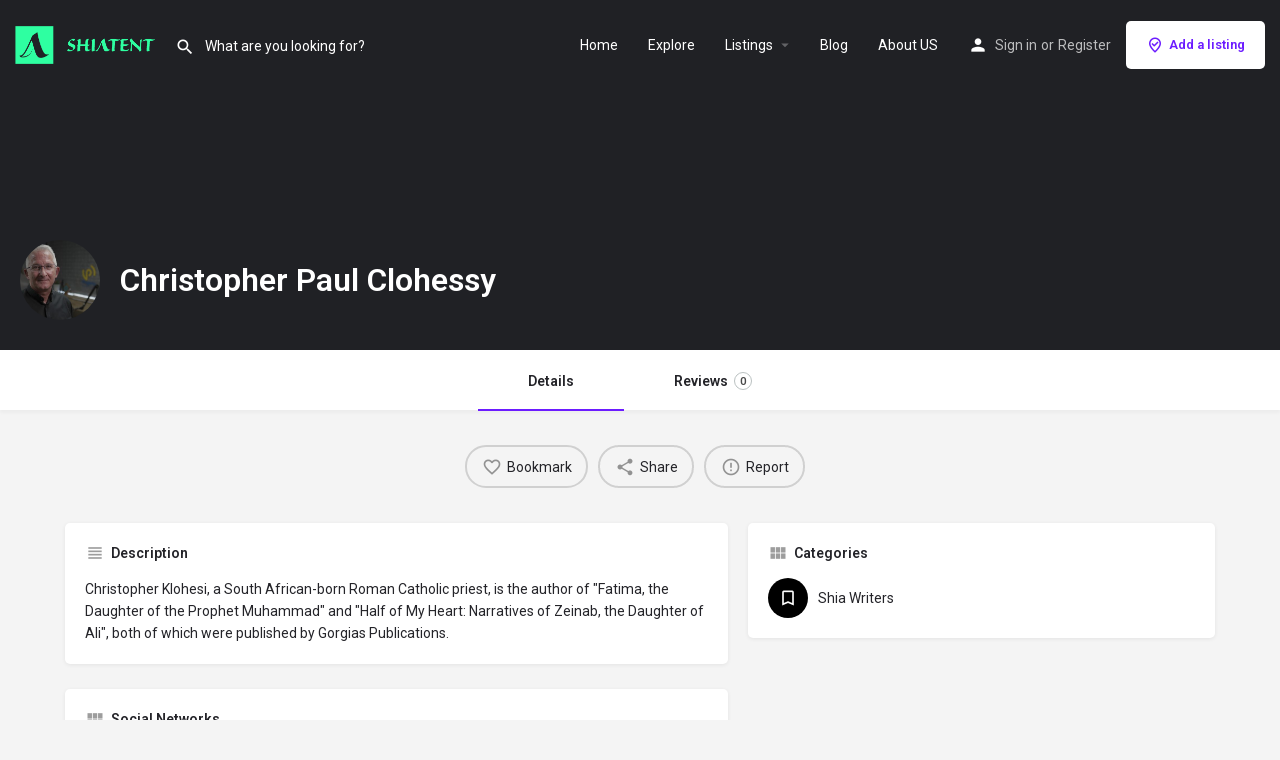

--- FILE ---
content_type: text/css
request_url: https://shiatent.com/wp-content/uploads/mylisting-dynamic-styles.css?ver=1765055184
body_size: 29
content:
:root { --accent: #6c1cff; } @keyframes spin3 { 0%, 100% { box-shadow: 10px 10px rgba(255, 255, 255, 1), -10px 10px rgba(255, 255, 255, 0.2), -10px -10px rgba(255, 255, 255, 1), 10px -10px rgba(255, 255, 255, 0.2); } 25% { box-shadow: -10px 10px rgba(255, 255, 255, 0.2), -10px -10px rgba(255, 255, 255, 1), 10px -10px rgba(255, 255, 255, 0.2), 10px 10px rgba(255, 255, 255, 1); } 50% { box-shadow: -10px -10px rgba(255, 255, 255, 1), 10px -10px rgba(255, 255, 255, 0.2), 10px 10px rgba(255, 255, 255, 1), -10px 10px rgba(255, 255, 255, 0.2); } 75% { box-shadow: 10px -10px rgba(255, 255, 255, 0.2), 10px 10px rgba(255, 255, 255, 1), -10px 10px rgba(255, 255, 255, 0.2), -10px -10px rgba(255, 255, 255, 1); } } #wpadminbar { top: 0 !important; } #c27-site-wrapper { background-color: #f4f4f4 }.main-loader.site-logo-loader img { max-width: 400px; max-height: 100px; }